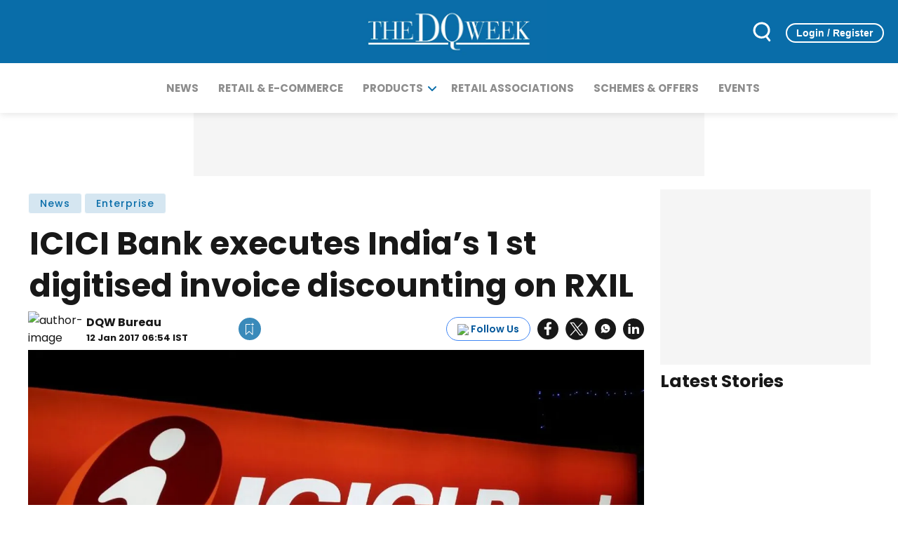

--- FILE ---
content_type: text/html; charset=utf-8
request_url: https://www.google.com/recaptcha/api2/aframe
body_size: 257
content:
<!DOCTYPE HTML><html><head><meta http-equiv="content-type" content="text/html; charset=UTF-8"></head><body><script nonce="rbFJRmN7kws8ishiIjCqlw">/** Anti-fraud and anti-abuse applications only. See google.com/recaptcha */ try{var clients={'sodar':'https://pagead2.googlesyndication.com/pagead/sodar?'};window.addEventListener("message",function(a){try{if(a.source===window.parent){var b=JSON.parse(a.data);var c=clients[b['id']];if(c){var d=document.createElement('img');d.src=c+b['params']+'&rc='+(localStorage.getItem("rc::a")?sessionStorage.getItem("rc::b"):"");window.document.body.appendChild(d);sessionStorage.setItem("rc::e",parseInt(sessionStorage.getItem("rc::e")||0)+1);localStorage.setItem("rc::h",'1768527232893');}}}catch(b){}});window.parent.postMessage("_grecaptcha_ready", "*");}catch(b){}</script></body></html>